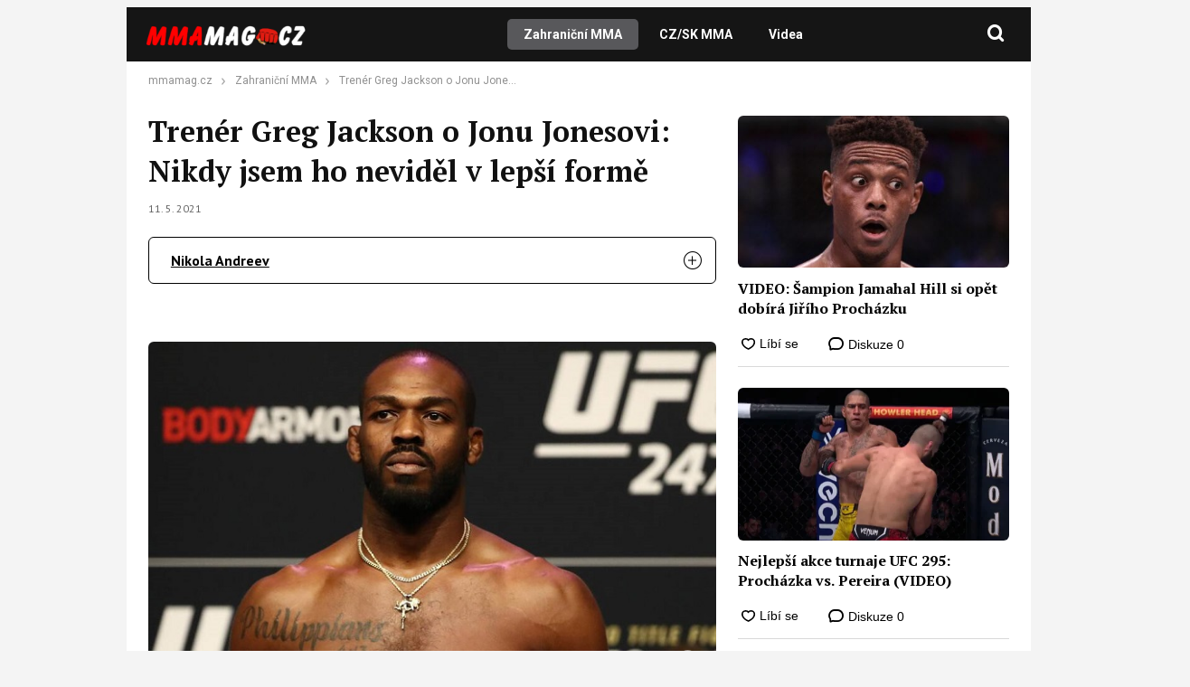

--- FILE ---
content_type: text/html; charset=utf-8
request_url: https://www.google.com/recaptcha/api2/aframe
body_size: 267
content:
<!DOCTYPE HTML><html><head><meta http-equiv="content-type" content="text/html; charset=UTF-8"></head><body><script nonce="pOcG85QH3n5eDNU4pxDc-Q">/** Anti-fraud and anti-abuse applications only. See google.com/recaptcha */ try{var clients={'sodar':'https://pagead2.googlesyndication.com/pagead/sodar?'};window.addEventListener("message",function(a){try{if(a.source===window.parent){var b=JSON.parse(a.data);var c=clients[b['id']];if(c){var d=document.createElement('img');d.src=c+b['params']+'&rc='+(localStorage.getItem("rc::a")?sessionStorage.getItem("rc::b"):"");window.document.body.appendChild(d);sessionStorage.setItem("rc::e",parseInt(sessionStorage.getItem("rc::e")||0)+1);localStorage.setItem("rc::h",'1767550772857');}}}catch(b){}});window.parent.postMessage("_grecaptcha_ready", "*");}catch(b){}</script></body></html>

--- FILE ---
content_type: text/css
request_url: https://www.mmamag.cz/wp-content/plugins/abc-discover-tracking/public/assets/css/abc-discover-tracking-public.css?ver=1750261818
body_size: 938
content:
.abc-discover-article-list {
    max-width: 1000px;
    margin: 15px auto;
}

.abc-discover-article-list > h2,
.abc-discover-list-wrapper > h3 {
    font-size: 16px;
    font-weight: bold;
    font-stretch: normal;
    font-style: normal;
    line-height: 1.2;
    letter-spacing: normal;
    text-align: left;
    color: #000000;
    margin: 15px 0 15px;
}

.abc-discover-list-item {
    display: flex;
    gap: 25px;
    border-bottom: 1px solid #f1eeea;
    padding-bottom: 14px;
    margin-bottom: 15px;
}

.abc-discover-image img {
    max-width: 145px;
    border-radius: 6px;
    /*border: solid 1px #707070;*/
}

.abc-discover-content {
    display: flex;
    align-content: stretch;
    flex-wrap: wrap;
}

.abc-discover-content h2 a,
.abc-discover-content h2 {
    width: 100%;
    font-family: var(--secondary-font);
    font-size: 18px;
    font-weight: 500;
    font-stretch: normal;
    font-style: normal;
    line-height: 1.56;
    letter-spacing: normal;
    text-align: left;
    color: #000;
    text-decoration: none;
}

.abc-discover-content a:hover {
    text-decoration: underline;
}

.abc-discover-info {
    display: flex;
    align-items: center;
    gap: 6px;
    font-family: var(--secondary-font);
    font-size: 12px;
    font-weight: normal;
    font-stretch: normal;
    font-style: normal;
    line-height: 1.3;
    letter-spacing: normal;
    text-align: left;
    color: #727272;
    margin-right: 5px;
}


.abc-discover-info p {
    padding: 0!important;
    margin: 0!important;
    line-height: 1!important;
}

.abc-discover-info img {
    width: 18px;
    margin-top: -1px;
}

/* Grid */



.abc-discover-list-item {
    display: grid;
    grid-template-columns: 145px 1.4fr;
    grid-template-rows: auto auto;
    gap: 0px 15px;
    grid-auto-flow: row;
    grid-template-areas:
        "abc-discover-image abc-discover-content"
        "abc-discover-image abc-discover-action";
}

.abc-discover-action { 
    grid-area: abc-discover-action;
    display: flex;
    align-items: center;
}

.abc-discover-image { grid-area: abc-discover-image; }

.abc-discover-content { grid-area: abc-discover-content; }

/* Grid END */

/* Comments block */
.entry-social-interaction.entry-social-interactions-comments {
    line-height: 1.2;
}

.entry-social-interaction.entry-social-interactions-comments a {
    display: inline-block;
    text-decoration: none;
    color: #000000;
    font-size: 14px;
    font-family: Arial, sans-serif;
}

.entry-social-interaction.entry-social-interactions-comments img {
    width: 14px;
}


.entry-social-interaction.entry-social-interactions-comments svg {
    color: #000000;
    height: 14px;
    position: relative;
    padding-right: 1px;
    top: 2px;
}

.entry-social-interaction.entry-social-interactions-comments a:hover {
    color: #888;
}

.entry-social-interaction.entry-social-interactions-comments a:hover svg {
    color: #888;
}

/* responsive mobile devices */

@media (max-width: 768px) {
    .abc-discover-action { 
        margin-top: 2px;
    }

    .abc-discover-list-item:not(.full-image) {
        display: grid;
        grid-template-columns: 1.4fr 100px;
        grid-template-rows: auto auto;
        gap: 0px 5px;
        grid-auto-flow: row;
        grid-template-areas:
            "abc-discover-content abc-discover-image"
            "abc-discover-action abc-discover-action";
    }
    

    /* crop image and .abc-discover-list-item not have class .full-image */
    .abc-discover-list-item:not(.full-image) .abc-discover-image img {
        width: 100px;
        height: 100px;
        object-fit: cover;
    }

    
    .abc-discover-list-item.no-image {
        display: grid;
        grid-template-columns: 1.4fr 100px;
        grid-template-rows: auto auto;
        gap: 0px 5px;
        grid-auto-flow: row;
        grid-template-areas:
            "abc-discover-content abc-discover-content"
            "abc-discover-action abc-discover-action";
    }

    .abc-discover-list-item.no-image .abc-discover-image {
        display: none;
    }

    .abc-discover-list-item.full-image {
        flex-direction: column;
    }

    .abc-discover-list-item.full-image {
        display: grid;
        grid-template-columns: 1.4fr 100px;
        grid-template-rows: auto auto auto;
        gap: 0px 5px;
        grid-auto-flow: row;
        grid-template-areas:
            "abc-discover-image abc-discover-image"
            "abc-discover-content abc-discover-content"
            "abc-discover-action abc-discover-action";
    }

    .abc-discover-list-item.full-image .abc-discover-image img {
        max-width: 100%;
        width: 100%;
    }

    .abc-discover-content a,.abc-discover-content h2 a, .abc-discover-content h2 {
        width: 100%;
        font-size: 16px;
        line-height: 1.4;
    }

    .abc-discover-info {
        line-height: 1;
        padding-top: 3px;
        font-size: 10px;
        align-items: center;
    }

    .abc-discover-info img {
        width: 14px;
    }

    .abc-discover-info > * {
        margin: 0;
        padding: 0;
    }
}

/* related post in article ADBZ (new theme) */

.entry-content .abc-discover-list-wrapper {
    margin-top: 0.6em;
    padding-bottom: 0.6em;
    padding-top: 0.6em;
    border-bottom: 1px solid #D9D9D9;
    border-top: 1px solid #D9D9D9;
}

.entry-content .abc-discover-content h2 {
    margin-top: 0;
}

.entry-content .abc-discover-content h2 a {
    font-family: 'Roboto', sans-serif !important;
}

.entry-content .abc-discover-action {
    margin-top: 0;
}

.entry-content .abc-discover-info {
    font-family: 'Roboto', sans-serif !important;
}

.abc-discover-list-wrapper a {
    white-space: normal !important
}

.abc-discover-list-wrapper a::after {
    content: none !important;
}

/* related post in article AUTOZIVE (old theme) */

.single-article .abc-discover-list-wrapper {
    padding-bottom: 0.6em;
    padding-top: 0.6em;
    border-bottom: 1px solid #D9D9D9;
    border-top: 1px solid #D9D9D9;
    margin: 20px 0;
}

.single-article .abc-discover-content h2 {
    margin-top: 0;
    padding-top: 0;
    margin-bottom: 0;
}

.single-article .abc-discover-content h2 a {
    --webkit-line-clamp: 2;
    line-clamp: 2;
    font-family: 'Roboto', sans-serif !important;
    -webkit-text-fill-color: black;
    font-weight: 500;
}

.single-article .abc-discover-action {
    margin-top: 0;
}

.single-article .abc-discover-info {
    font-family: 'Roboto', sans-serif !important;
}

.single-article .abc-discover-list-item {
    border-bottom: 0;
    padding-bottom: 0;
    margin-bottom: 0;
}





--- FILE ---
content_type: text/css
request_url: https://www.mmamag.cz/wp-content/themes/webmagazin/assets/css/global.css?ver=1763973899
body_size: 4324
content:
@import url('https://fonts.googleapis.com/css2?family=PT+Sans:ital,wght@0,400;0,700;1,400;1,700&family=PT+Serif:ital,wght@0,400;0,700;1,400;1,700&display=swap');

.pt-sans-regular {
    font-family: "PT Sans", sans-serif;
    font-weight: 400;
    font-style: normal;
  }
  
  .pt-sans-bold {
    font-family: "PT Sans", sans-serif;
    font-weight: 700;
    font-style: normal;
  }
  
  .pt-sans-regular-italic {
    font-family: "PT Sans", sans-serif;
    font-weight: 400;
    font-style: italic;
  }
  
  .pt-sans-bold-italic {
    font-family: "PT Sans", sans-serif;
    font-weight: 700;
    font-style: italic;
  }  

  .pt-serif-regular {
    font-family: "PT Serif", serif;
    font-weight: 400;
    font-style: normal;
  }
  
  .pt-serif-bold {
    font-family: "PT Serif", serif;
    font-weight: 700;
    font-style: normal;
  }
  
  .pt-serif-regular-italic {
    font-family: "PT Serif", serif;
    font-weight: 400;
    font-style: italic;
  }
  
  .pt-serif-bold-italic {
    font-family: "PT Serif", serif;
    font-weight: 700;
    font-style: italic;
  }
  

:root {
    --content-padding: 1.7em;

    --color-primary: #8e7652;
    --color-primary-light: #9b825c;
    --color-primary-dark: #6b5739;

    --content-width: 1100px;
    --header-height: 60px;
}

body {
    /*padding-top: var(--header-height);*/
    background-color: #f4f4f4;
}

@media screen and (max-width: 768px) {
    body{
        overflow: hidden;
    }
}

.site-header {
    position: relative;
    background-color: #000000;
    width: 100%;
    z-index: 2;
    max-width: 1000px;
    margin: auto;
}

.site-header-inner {
    height: var(--header-height);
    padding: 0 calc(0.8 * var(--content-padding));

    display: flex;
    align-items: center;
}

.site-header-content {
    display: flex;
    align-items: center;
    flex: 1;
}

.site-header-toggler {
    display: none;
    width: 44px;
    height: 44px;
    background: no-repeat center center url("../img/menu-toggler.png");
    background-color: rgba(255,255,255,.2);
    background-size: 55% auto;
    margin-left: auto;
    border-radius: 6px;
    transition: background-color 199ms ease-out;
}

body.menu-open .site-header-toggler,
.site-header-toggler:active {
    background-color: #7a6440;
}

body.menu-open .site-header-toggler {
    background-image: url("../img/menu-close.svg?v3");
}

.site-header-additional {
    margin-left: auto;

    display: flex;
    align-items: center;
}

.site-header-additional-search {

}

.site-header-additional-search-form {
    position: relative;
    display: flex;
}

.site-header-additional-search-input {
    display: block;
    flex: 1;
    height: calc(1.7 * var(--content-padding));
    background-color: white;
    border-radius: 5px;
    transition: all 199ms ease-out;
    width: 250px;
    padding: 0;
    max-width: 0;

    position: absolute;
    right: 40px;
    top: 0;
}

.site-header-additional-search-input::placeholder {
    color: #aaa;
}

.site-header-additional-search-btn {
    display: block;
    width: calc(1.7 * var(--content-padding));
    height: calc(1.7 * var(--content-padding));
    flex-shrink: 0;
    background-size: 50% auto;
    border-radius: 5px;
    transition: background-color 199ms ease-out;
}

.site-header-additional-search-form.open .site-header-additional-search-btn {
    border-top-left-radius: 0;
    border-bottom-left-radius: 0;
}

.site-header-additional-search-form.open .site-header-additional-search-input {
    border-top-right-radius: 0;
    border-bottom-right-radius: 0;
    max-width: 300px;

    padding-left: .7em;
    padding-right: .7em;
}

.site-header-additional-search-form.open .site-header-additional-search-btn,
.site-header-additional-search-btn:hover{
    background-color: rgba(0,0,0,.1);
}

.site-logo {
    text-decoration: none;
    display: block;
    width: 117px;
    height: auto;
}

.site-logo img {
    display: block;
    width: 100%;
}

.site-nav {
    display: flex;
    width: 100%;
}

.site-nav .menu {
    display: flex;
    align-items: center;
    width: 100%;
    justify-content: center;
    gap: 15px;
}

.site-nav .menu {
    display: flex;
    align-items: center;
}

.site-nav .menu li {
    position: relative;
}

.site-nav .menu li a {
    font-weight: 600;
    color: white;
    display: block;
    padding:.7em 1.3em;
    border-radius: 5px;
    text-decoration: none;

    transition: background-color 147ms ease-out;
}

.site-nav .menu > li + li {
    margin-left: .3em;
}

.site-nav .menu li.current-menu-item > a,
.site-nav .menu li.current-menu-parent > a,
.site-nav .menu li:hover > a {
    background-color: var(--color-primary-dark);
}

.site-nav .menu li.menu-item-has-children:hover a {
    border-bottom-left-radius: 0;
    border-bottom-right-radius: 0;
}

.site-nav .menu li.menu-item-has-children > a {
    padding-right: 2.5em;
}

.site-nav .menu li.menu-item-has-children::after {
    display: block;
    position: absolute;
    right: 12px;
    content: "";
    top: 50%;
    transform: translateY(-50%);
    width: 10px;
    height: 5px;
    background: no-repeat url('../img/icon/chevron-light-down.png') center center;
    background-size: 100% 100%;
}

.site-nav .menu li .sub-menu {
    display: none;

    padding-top: .7em;
    padding-bottom: .7em;

    position: absolute;
    top:100%;
    left: 0;
    width: 200%;

    border-top-right-radius: 5px;

    background-color: var(--color-primary-dark);
}

.site-nav .menu li:hover .sub-menu {
    display: block;
}

.site-nav .menu li:hover .sub-menu li + li {
    margin-top: .3em;
}

.site-nav .menu li .sub-menu li a {
    display: block;
}

.site-nav .menu li .sub-menu li:hover a {
    text-decoration: underline;
}

.site-nav .menu li .sub-menu li.current-menu-item a {
    text-decoration: underline;
}

/* Tag navigation */

.tag-nav {
    background: #F1EEEA;
    padding: 0;
}

.tag-nav ul{
    display: flex;
    justify-content: space-evenly;
    align-items: center;
    padding: 0 var(--content-padding);
}

.tag-nav ul > li > a {
    font-family: PT Sans;
    font-size: 16px;
    font-weight: 700;
    line-height: 20.7px;
    text-align: center;
    border-radius: 6px;
    color: #8E7652;
    display: inline-block;
    padding: 6px 10px;
    margin: 10px;
    text-decoration: none;
}

.tag-nav  .menu li.current-menu-item > a,
.tag-nav  .menu li.current-menu-parent > a,
.tag-nav  .menu li:hover > a {
    background: #FFFFFF;
}

.tag-nav ul > li > a:hover {
    background: #FFFFFF;
    text-decoration: none;
}
/* Tag navigation END */

/* Team component */

.author-cards-about-us-page {
    background: #F1EEEA;
    padding: 25px 25px 0 25px;
    border-radius: 6px;
    display: flex;
    flex-wrap: wrap;
}

.author-card-about-us-page {
    width: 50%;
    display: flex;
    margin-bottom: 25px;
    gap: 25px;
}

.author-card-about-us-page-image img {
    object-fit: cover;
    width: 100%;
    height: 100%;
}

.author-card-about-us-page-image {
    width: 90px;
    border-radius: 6px;
    overflow: hidden;
    height: 90px;
    /* fill image intro this div */
    background-color: #eee;
    background-size: cover;
    background-position: center center;
}

.author-card-about-us-page-info {
    font-family: PT Sans;
    font-size: 16px;
    font-weight: 400;
    line-height: 20.7px;
    text-align: left;
}

.author-card-about-us-page-name {
    text-decoration: underline;
}

.author-card-about-us-page-position {
    margin-top: 20px;
}

/* Team component END */

/* Accordeon */

.accordeon-container {
    border: 1px solid #8E7652;
    padding: 15px 24px;
    border-radius: 6px;
    position: relative;
}

.accordeon-header {
    display: flex;
    align-items: center;
    color: #8E7652;
}

.accordeon-header h4{
    margin: 0!important;
    font-family: PT Sans!important;
    font-size: 16px!important;
    font-weight: 700!important;
    line-height: 20.7px!important;
    text-align: left!important;
    color: #8E7652!important;
    text-decoration: underline!important;;
}

a.author-link {
    color: #8E7652;
    font-family: PT Sans;
    font-size: 16px;
    font-weight: 700;
    line-height: 20.7px;
    text-align: left;
    padding-right: 5px;
    text-decoration: underline;
}

a.author-email {
    font-family: PT Sans;
    font-size: 16px;
    font-weight: 400;
    line-height: 20.7px;
    text-align: left;
    color: #8E7652;
}

a.author-linkedin {
    text-align: left;
    color: #8E7652;
    font-size: 16px;
}

.toggle-accordeon-icon {
    position: absolute;
    top: 0;
    right: 0;
    font-size: 20px;
    padding: 15px;
    cursor: pointer;
}

.accordeon-post-content .toggle-accordeon-icon {
    width: 100%;
    text-align: right;
}

.toggle-accordeon-icon:hover {
    opacity: 0.7;
}

.accordeon-content-container {
    padding-top: 10px;
}

.accordeon-content-container ul,
.accordeon-content-container ol {
    font-family: PT Sans;
    font-size: 16px;
    font-weight: 700;
    line-height: 24px;
    text-align: left;
    color: #8E7652;
}

.accordeon-invisible-block {
    display: flex;
    align-items: center;
    gap: 6px;
}

.accordeon-content-container,
.accordeon-toggle-content {
    display: none;
}

.accordeon-content-container.show {
    display: block;
}

.accordeon-toggle-content.show {
    display: flex;
}

.accordeon-author-box {
    padding: 24px 0;
}

.accordeon-post-content {
    margin-top: 25px;
}
/* Accordeon END */

/* Table of contents */

.table-special th {
    border: 1px solid #8E7652;
    padding: 15px;
    vertical-align: middle;
    background-color: #8E7652;
    color: white;
}

.table-special td {
    border: 1px solid #8E7652;
    padding: 13px 10px;
    vertical-align: middle;
    font-family: PT Serif;
    font-size: 12px;
    font-weight: 400;
}

td.center-text {
    text-align: center;
}

td.author-post-table {
    font-family: PT Serif;
    font-size: 12px;
    font-weight: 700;
    line-height: 44.16px;
    text-align: left;
}

/* Table of contents END */

.author-post-section {
    padding-top: 80px; 
}

.home-category-articles > h4,
.author-most-read-articles > h4 {
    font-family: PT Sans;
    font-size: 24px;
    font-weight: 700;
    line-height: 31.06px;
    text-align: left;
    color: #8E7652;
}


.author-most-read-articles > h4 {
    margin-top: 45px;
    margin-bottom: 25px;
}

/* author page */
.author-info-section-image-block {
    width: 250px;
    text-decoration: none;
    height: 250px;
    border-radius: 6px;
    overflow: hidden;
    backface-visibility: hidden;
}

.author-info-section-image-block img {
    display: block;
    width: 100%;
    height: 100%;
    object-fit: cover;
    background-color: #eee;
    backface-visibility: hidden;
    transition: transform 199ms cubic-bezier(0, 0, 0.15, 1.17);
}

.author-info-section-education {
    background: #F1EEEA;
    padding: 10px 15px;
    margin-top: 15px;
    border-radius: 6px;
}

.author-info-section {
    display: flex;
    gap: 25px;
}

.author-info-section-sidebar-block {
    max-width: 250px;
}

.author-info-section-content-block {
    width: 100%;
}

.author-most-read-articles {
    margin-top: 25px;
}

.author-most-read-articles {
    margin-top: 25px;
}

.author-education-list ul {
    font-family: PT Sans;
    font-size: 14px;
    font-weight: 400;
    line-height: 28px;
    text-align: left;
    list-style-type: disc;
    padding-left: 15px;
}

.author-education-list ul li {
    display: list-item;
    line-height: 28px;
}

.author-info-section-header h1 {
    font-family: PT Serif;
    font-size: 32px;
    font-weight: 400;
    line-height: 42.4px;
    text-align: left;
}

.author-info-section-header h3 {
    font-family: PT Serif;
    font-size: 14px;
    font-weight: 400;
    line-height: 18.55px;
    text-align: left;
}

.author-info-section-contact-block {
    margin-top: 15px;
}

.author-info-section-social-block {
    display: flex;
    gap: 10px;
    margin-top: 10px;
}

.author-info-section-social-block a {
    padding: 5px 0;
    color: #000;
    text-decoration: none;
}

.author-info-section-social-block a > span {
    color: #000;
    font-size: 18px;
}

/* author END */

.site-content {
    position: relative;
    z-index: 1;
    max-width: 1000px;
    margin: auto;
}


.page-content{
    display: flex;
    justify-content: center;
}

.page-content-inner {
    width: 100%;
    max-width: var(--content-width);
    background-color: white;
    padding: 12px var(--content-padding);
    border-radius: 0;
    padding-bottom: 35px;
}

.site-footer {
    max-width: 1000px;
    margin: 0 auto;
}

.site-footer-a {
    display: flex;
    justify-content: center;
    background-color: #262626;

    color: white;
}

.site-footer-inner {
    width: 100%;
    max-width: var(--content-width);
    border-radius: 20px;
    padding: calc(1.4 * var(--content-padding));
}


.site-footer-inner p {
    font-family: PT Sans;
    font-size: 12px;
    font-weight: 400;
    line-height: 15.53px;
    text-align: left;
    margin-top: 0!important;
}

.site-footer-b {
    display: flex;
    justify-content: center;

    background-color: #f4f4f4;
    color: #aaa;
}


.site-footer-main-cols {
    display: flex;
}

.site-footer-main-col {
    flex: 1;

    display: flex;
}

.site-footer-main-col + .site-footer-main-col {
    margin-left: 2em;
}

.site-footer-main-col-title {
    font-size: 1.2em;
    margin-bottom: .7em;
}

.site-footer-main-col-text {
    line-height: 1.5;
}

.site-footer-main-col-text + .site-footer-social {
    margin-top: var(--content-padding);
}

.site-footer-main-col-contacts  {
    margin-top: 1em;
}

.site-footer-main-col-contacts li {
    line-height: 1.3;
    padding-left: 2em;
    background: no-repeat left center;
    background-size: auto 1em;
}

.site-footer-main-col-contacts li[data-icon="mail"] {
    background-image: url("../img/icon/mail.png");
}

.site-footer-main-col-contacts li[data-icon="phone"] {
    background-image: url("../img/icon/phone.png");
}

.site-footer-main-col-contacts li a {
}

.site-footer-main-col-contacts li + li {
    margin-top: .7em;
}

.site-footer-logo {
    text-decoration: none;
    width: 150px;
    display: block;
}

.site-footer-logo img {
    width: 100%;
    height: auto;
    display: block;
}

.sources-list-wrapper ul {
    list-style-type: disc;
    padding-left: 25px;
    margin-bottom: 45px;
}

.sources-list-wrapper ul li {
    display: list-item;
    line-height: 1.5;
    margin-top: 20px;
}

.sources-list-wrapper ul li a {
    text-decoration: underline;
}

ul#menu-footer-column,
ul#menu-footer {
    display: flex;
    white-space: nowrap;
    gap: 25px;
    padding-left: 25px;
    font-family: PT Sans;
    font-size: 12px;
    font-weight: 400;
    margin-bottom: 4px;
}

.site-footer-social {
    display: flex;
    display: none;
    align-items: center;

    margin-top: auto;
    margin-left: 50px;
}

.site-footer-social a {
    width: 1.3em;
    height: 1.3em;
    background: no-repeat center center;
    background-size: 100% 100%;

    text-decoration: none;
    position: relative;
    top: 0;
    backface-visibility: hidden;
    transition: top 199ms ease-out;
}

.site-footer-social a:hover {
    top: -.2em;
}

.site-footer-social a + a {
    margin-left: 1em;
}

.site-footer-social a[data-icon="facebook"] {
    background-image: url("../img/social/facebook.png");
}

.site-footer-social a[data-icon="instagram"] {
    background-image: url("../img/social/instagram.png");
}

.site-footer-social a[data-icon="linkedin"] {
    background-image: url("../img/social/linkedin.png?v2");
}

.site-footer-main-col-links-column {

}

.site-footer-main-col-links-column li {
    line-height: 1.3;
}

.site-footer-main-col-links-column li  {
    margin-left: .7em;
}

.site-footer-main-col-links-column li a {

}

.site-footer-additional {
    margin-top: 12px;
    padding-top: 24px;
    border-top: 1px solid rgba(255, 255, 255);
}

.site-footer-additional ul {
    display: flex;
    align-items: center;
    font-family: PT Sans;
    font-size: 12px;
    font-weight: 400;
}

.site-footer-additional ul li {

}

.site-footer-additional ul li  + li {
    margin-left: 3em;
}




/** footer links **/
.sidebar-links-link-list {

}

.sidebar-links-link-list-cols {
    margin-top: calc(2 * var(--content-padding));
    display: flex;
}

.sidebar-links-link-list-col {
    display: flex;
    flex-direction: column;

    flex: 1;
}

.sidebar-links-link-list-col + .sidebar-links-link-list-col {
    margin-left: var(--content-padding);
}

.sidebar-links-link-list-col-title {
    font-size: 1.1em;
    padding-left: 1em;
    margin-bottom: .7em;
    background: no-repeat left center url("../img/icon/udalosti247.png");
    background-size: .7em auto;
}

.sidebar-links-link-list-col-items {
    display: flex;
    flex-direction: column;
}

.sidebar-links-link-list-col-items li {
    display: block;
    line-height: 1.3;
}

.sidebar-links-link-list-col-items li + li {
    margin-top: .3em;
}

.sidebar-links-link-list-col-items li a {

}

.pagination{
    margin-top: 40px;
    text-align: center;
}

.pagination a{
    text-decoration: none;  
    display: inline-block;
}

.pagination .page-numbers{
    background-color: #f2efec;
    color: var(--color-primary);
    border-radius: 5px;
    margin: 0.3em;
    padding: 0.7em 1em;
    transition: all 199ms ease-out;
}

.pagination .page-numbers:hover{
    color: #f0f3fe;
    background-color: var(--color-primary);
}

.pagination .current{
    background-color: #8e7652;
    color: #f0f3fe;
    border-radius: 5px;
    margin: 0.3em;
    padding: 0.7em 1em;
}

/* New footer START */

.footerLogoPagesWrap{
    background-color: black;
    display: flex;
    justify-content: center;
}

.footerLogoPages {
    background-color: black;
    display: flex;
    flex-wrap: wrap;
    align-items: center;
    text-align: center;
    padding-top: 20px;
    max-width: var(--content-width);
    width: 100%;
    padding-left: 10px;
}

.footerLogoPages a {
    width: 190px;
    margin-bottom: 15px;
}

.footer-tabs {
    margin-bottom: 24px;
}

.label-interaction {
    display: block;
    font-family: PT Sans;
    font-size: 20px;
    font-weight: 700;
    line-height: 25.88px;
    text-align: left;
    color: #000000;
    text-decoration: underline;
    margin-bottom: 16px;
}

span.nav-tab-item {
    padding: 7px 8px;
    display: inline-block;
    border-radius: 6px;
    margin-right: 12px;
    line-height: 1;
    cursor: pointer;
    border: 1px solid #ffffff;
}

span.nav-tab-item:hover {
    border: 1px solid #8E7652;
}

span.nav-tab-item.active {
    border: 1px solid #8E7652;
}


span.nav-tab-item span.tag-text {
    font-family: PT Sans;
    font-size: 16px;
    font-weight: 400;
    line-height: 20.7px;
    text-align: left;
}


span.nav-tab-item.active span.tag-text {
    text-decoration: underline;
}




.abc-discover-list-item {
    padding-bottom: 23px!important;
    margin-bottom: 24px!important;
}

.abc-discover-content h2 a, .abc-discover-content h2 {
    -webkit-line-clamp: 2;
    line-clamp: 2;
    -moz-box-orient: vertical;
    -webkit-box-orient: vertical;
    overflow: hidden;
    display: -webkit-box;
    display: -moz-box;
}

.abc-discover-image img {
    max-width: 145px;
    min-height: 88px;
    border-radius: 6px;
    object-fit: cover;
}

.abc-discover-action {
    margin-top: 12px;
}

.abc-discover-list-container .abc-discover-list-item:last-child {
    margin-bottom: 0!important;
    padding-bottom: 0!important;
    border-bottom: none;
}

.home-column-main-content .abc-discover-article-list {
    padding-bottom: 0;
    margin-bottom: 0;
}

.seznam-comment-count {
    display: none;
}

@media (max-width: 1200px) {
    .footerLogoPages {
        margin: 0 -3vw;
    }
}

@media (max-width: 520px) {
    .footerLogoPages a {
        width: 175px !important;
    }
        
    .author-card-about-us-page {
        width: 100%;
    }
}

@media (max-width: 520px) {
    .footer__links__desktop {
        display: none;
    }
}

@media(min-width: 520px){
    .footer__links__mobile{
        display: none;
    }
}

/* New footer END */

.site-footer-main-col-links-column{
    display: flex;
    align-items: end;
}

#menu-footer-column,
#menu-footer-column-1{
    display: flex;
}

.armadniZpravodajDesktop{
    display: none;
}

.armadniZpravodajDesktopSecond{
    display: block;
}

.footerMobile{
    display: none;
}

.wm-lightbox-wrapper{
    display: flex;
}

.footer-nav-special-box {
    border-radius: 0;
    padding: calc(var(--content-padding));
    margin: 0 auto 0;
}

.block-container-600 {
    width: 600px;
    margin: 0 auto;
}

.block-container-300 {
    width: 300px;
    margin: 0 auto;
}

@media (max-width: 768px) {
    .wm-lightbox-wrapper{
        position: relative;
    }
    
    .block-container-600 {
        width: 300px;
        margin: 0 auto;
    }
    
    .block-container-300 {
        width: 300px;
        margin: 0 auto;
    }
}

#sitebarAdGallery{
    -ms-flex-negative: 0;
    -ms-flex-preferred-size: 368px;
    background-color: #444;
    box-shadow: -6px -5px 15px rgba(0,0,0,.5);
    -moz-box-sizing: border-box;
    box-sizing: border-box;
    -webkit-flex-basis: 368px;
    flex-basis: 368px;
    -webkit-flex-shrink: 0;
    flex-shrink: 0;
    padding: 0px 34px;
    border-radius: 8px;
}

@media (min-width: 980px) {
    /* Width for Branding ad */
    .page-content-inner {
        width: 1000px !important;
    }
  }

.tag-list .tag-list-footer-show-more-items-left{
    text-decoration: none;
    display: inline-block;
}

.entry-social-interaction.entry-social-interactions-comments {
    margin-top: 1px;
}

.home-category-articles-list .entry-social-interaction.entry-social-interactions-comments,
.home-second-articles-list .entry-social-interaction.entry-social-interactions-comments,
.listing-horizontal-item-wrapper .entry-social-interaction.entry-social-interactions-comments {
    margin-top: 0;
}

/*
.entry-social-interaction.entry-social-interactions-like,
.entry-social-interaction.entry-social-interactions-fb-share {
    margin-top: -2px;
}
    */

/* WP QUIZ PRO START */

.abc_wq_pro_shortcode {
    text-align: center;
}

.abc_wq_pro_quizname {
    margin-bottom: 1em;
}

.abc-wq-pro-button {
    display: inline-block;
    color:#f0f3fe !important;
    background-color: var(--primary-color);
    margin: 0.3em;
    padding: 0.7em 1em;
    cursor: pointer;
    text-decoration: none !important;
    border-radius: 5px;
    user-select: none;
    transition: all 199ms ease-out;
}

.abc-wq-pro-button:hover {
    color: #000 !important;
    background-color: var(--accent-color);
}

.wq_retakeQuizBtn, .wq_singleQuestionWrapper .wq_continue button {
    background-color: #04856F !important;
}

.wq_quizProgressBar>span {
    background-color: #04856F !important;
}

.wq-skin-traditional.wq-should-show-correct-answer .wq_singleAnswerCtr.wq_correctAnswer {
    background-color: #04856F !important;
}

.wq_triviaQuestionExplanation .wq-explanation-head-correct {
    color: #04856F !important;
}

.wq-checked-answers-list .is-correct {
    color: #04856F !important;
}

.wq-skin-traditional.wq-should-show-correct-answer .wq_singleAnswerCtr.wq_incorrectAnswer {
    background-color: #ef233c !important;
}

.wq_triviaQuestionExplanation .wq-explanation-head-incorrect {
    color: #ef233c !important;
}

.wq-checked-answers-list .is-incorrect {
    color: #ef233c !important;
}

.wq_singleQuestionWrapper .wq_continue {
    text-align: right !important;
}

@media(max-width:1200px) {
    .single-article__sidebar.quiz__sidebar {
        display: block;
    }
    .single-article.quiz__article {
        flex-direction: column;
    }
}

.wq-result-title {
    margin-top: 10px;
}

.wq-results p {
    margin-bottom: 10px !important;
}

.wq_continue a {
    font-size: 18px;
    font-weight: bold;
    margin: 30px 0 10px 0;
    padding: 12px;
    cursor: pointer;
    color: white;
    border: 0;
    border-radius: 4px;
    background-color: #04856F !important;
    box-shadow: none;
    text-decoration: none;
    display: inline-block;
}

/* WP QUIZ PRO END */

--- FILE ---
content_type: text/css
request_url: https://www.mmamag.cz/wp-content/themes/mmamag/assets/css/palette-base.css?ver=1.0.22
body_size: 122
content:
:root {
    /* Primáry font */
    --primary-font: 'Roboto', sans-serif;
    --primary-font-rgba: rgba(0, 202, 144, 0.7);
    --darker-primary-font-rgba: rgba(0, 202, 144, 0.9);
    --secondary-font: 'Roboto', sans-serif;

    --primary-color: #4db2ec;
    --darker-primary-color: #00113b;
    --darker-primary-color-rgba: rgba(19, 51, 56, 0.7);
    --secondary-color: #151515;
    --button-color: #14242f;
    --accent-color: #ffffff;
    --navigation-color: ;
    --icon-color: #000000;

    --gradient-linky: linear-gradient(to right, #133338 0%, #133338 100%);
    --gradient-nadpisu: linear-gradient(to right, #3c6856 0%, #133338 100%);

    --barva-textu-paticka: #133338;
    --barva-textu-api-clanky: #133338;
    --barva-textu-dalsi-clanky: #133338;

    --barva-atributy-clanku: #00ca90;
    --barva-ikon-atributu-clanku: #00ca90;
    --barva-textu-paticka-hover: #00ca90;

    --barva-pozadi-tlacitka: #b9b9b9;
    --barva-textu-tlacitka: #ffffff;
    --barva-pozadi-stitku-hover: #9ddecc;
    --barva-pozadi-share-tlacitek: #9ddecc;
    --barva-tlacitka-hledat: #00ca90;
    --barva-tlacitka-hledat-hover: #9ddecc;
    --barva-dalsi-clanky: #133338;
    --barva-ikona-menu: #00ca90;
    --barva-linky-mobilni-menu: #9ddecc;
    --barva-hodnot-atributy-clanku: #133338;
    --barva-textu-jine-weby: #133338;
    --barva-share-tlacitek: ;
    --barva-nadpisu-vypisu-clanku: #00ca90;
    
    /* Color of cosutom font icons */
    --barva-ikon-custom-font: #2cccd3;

}

.icon-search:before {
    content: "\e912";
}

--- FILE ---
content_type: text/css
request_url: https://www.mmamag.cz/wp-content/themes/mmamag/assets/css/global-child.css?ver=1.0.22
body_size: 704
content:
.site-header {
    background-color: var(--secondary-color);
}

.site-nav .menu li:hover > a {
    background-color: var(--primary-color);
}

.site-nav .menu li a {
    color: var(--accent-color);
}

.sidebar-recommendations-title {
    color: var(--primary-color);
}

/*
body * {
    font-family: var(--primary-font);
}
*/

a.link {
    color: var(--primary-color);
}

.home-category-articles-footer-load-more {
    color: var(--primary-color);
}

.listing-horizontal-item-social-item {
    color: var(--primary-color);
}

.branded-article-share-item {
    color: var(--primary-color);
}

.wm-table-of-contents {
    background-color: var(--secondary-color);
}

.mce h2,
.mce h3,
.mce h4,
.mce a {
    color: #000000;
}

.accordeon-header h4 {
    color: #000000 !important;
}

.accordeon-content-container ul, .accordeon-content-container ol {
    color: #000000;
}

.wm-table-of-contents ol li a {
    color: var(--primary-color);
}

strong {
    font-weight: bold;
    color: #000000;
}

.entry-tags {
    border: 1px solid var(--primary-color);
}

.entry-tags-list-item {
    background-color: #F0F0F0;
    color: #000000;
}

.entry-tags-list-item:hover {
    background-color: var(--darker-primary-color);
}

.entry-author {
    background-color: #e8e8e8;
}
.mce > .wp-block-image img {
    width: 100%!important;
}

.entry-related-title {
    color: var(--primary-color);
}

.site-footer-a {
    color: var(--barva-textu-paticka);
    background-color: var(--secondary-color);
}

[class^="icon-"], [class*=" icon-"] {
    color:  var(--icon-color);
}

.wp-block-image-source-icon [class^="icon-"],.wp-block-image-source-icon  [class*=" icon-"] {
    color:  #ffffff;
}

/* h1 Title*/
.entry-title,
.home-column-main-content-title{
    color: #111111;
}

a.author-link{
    color: #000000;
}

.accordeon-container{
    border: 1px solid #000000;
}

/* Back to article button */
.entry-back-to-article-cta{
    color: var(--primary-color);
    background: #000000 no-repeat .7em center url(../../img/icon/chevron-light-left.png);
}

/* Site navigation current active menu item */

.site-nav .menu li.current-menu-parent > a,
.site-nav .menu li.current-menu-item > a{
    background-color: #58585B;
}

/*
.branded-article-title a,
.home-second-article-title {
    font-family: var(--primary-font);
}
*/

.tag-nav {
    background: #ffffff;
}

.tag-nav ul > li > a {
    color: #000000;
    /*
    font-family: var(--primary-font);
    */
}

span.nav-tab-item.active {
    border: 1px solid #000000;
}

a.author-email {
    color: #FF0000;
}

strong {
    font-weight: bold;
    color: #000000;
}

.tag-nav .menu li.current-menu-item > a,
.tag-nav .menu li.current-menu-parent > a,
.tag-nav .menu li:hover > a {
    background: #000000;
    color: #ffffff;
}

body {
    background-color: #f4f4f4;
}

.pagination .page-numbers {
    background: var(--secondary-color);
    background-color: #ffffff;
    color: #111111;
}

.pagination .page-numbers:hover {
    background-color: var(--primary-color);
}

.pagination .current {
    background: var(--secondary-color);
    color: #ffffff;
}

.site-footer-main-col-links-column li a{
    color: #ffffff;
}

.site-footer-additional ul li{
    color: #ffffff;
}

.site-header-additional-search-btn [class^="icon-"],
.site-header-additional-search-btn  [class*=" icon-"] {
    color: #ffffff!important;
}

.site-logo {
    width: 180px;
}

.home-category-articles-title a.link {
    color: #FE0000;
}

body.menu-open .site-header-toggler, .site-header-toggler:active {
    background-color: #262626;
}

.author-info-section p a {
    text-decoration: underline;
}

.author-info-section p a:hover {
    text-decoration: none;
}

@media (max-width: 1100px) {
    .site-header-additional-search-btn {
        background-color: #4db2ec!important;
    }
    .site-nav .menu li.current-menu-item > a::after,
    .site-nav .menu li.current-menu-parent > a::after,
    .site-nav .menu li:hover > a::after {
        background-color: #4db2ec!important;
    }
}

@media (max-width: 768px) {
    .site-footer-social a,
    .site-footer-social a:hover {
        top: 0;
    }
    .site-footer-a {
        color: #ffffff;
    }body {
        padding-top: 0!important;
    }
}

--- FILE ---
content_type: text/css
request_url: https://www.mmamag.cz/wp-content/themes/webmagazin/src/adbz/blocks.css?ver=1732863737
body_size: 63
content:
/** abc media info box **/

.mce .block-info-box {
    background: #8e76521f no-repeat right 1em top 1em url("../../assets/img/icon/info.png");
    background-size: 1em auto;
    padding: 1em;
    margin-top: calc(2 * 1em);
    margin-bottom: calc(2 * 1em);

    border-radius: 8px;
}

.mce .block-info-box.box-type-red h3 {
}

.mce .block-info-box h3 {
    margin: 0;
    color: var(--color-primary);
    font-weight: bold;
    line-height: 1.4;
    font-size: 1.2em;
}

.mce .block-info-box p {
    margin: 0;
    white-space: pre-line;
}

.mce .block-info-box h3 + p {
    margin-top: .7em;
}


.mce .block-info-box.box-type-red {
    background-image: url("../../assets/img/icon/info-red.png");
    background-color: rgba(255, 0, 0, 0.08);
    color: red;
}

.mce .block-info-box.box-type-green {
    background-image: url("../../assets/img/icon/info-green.png");
    background-color: rgba(0, 128, 0, 0.08);
    color: green;
}

.mce .block-info-box * {
    color: inherit!important;
}



/** content list **/
.mce .block-content-list {
    margin-top: 2em;
    margin-bottom: 2em;
    background-color: #8e76521f;
    border-radius: 10px;
    padding: var(--content-padding);
}

.mce .block-content-list h2 {
    margin: 0;
    font-size: 1.2em;
    font-weight: bold;
    margin-bottom: 0.7em;
}

.mce .block-content-list ol {

}

.mce .block-content-list ol li {

}

--- FILE ---
content_type: text/css
request_url: https://www.mmamag.cz/wp-content/themes/webmagazin/assets/css/responsive-tablet-global.css?ver=1734164759
body_size: 582
content:

/** temp **/
.only-desktop {
    display: none!important;
}

body {
    --content-width: 768px;
}

.site-header-inner {
    padding-left: var(--content-padding);
    padding-right: var(--content-padding);
}

.site-header-content {
    position: fixed;
    top: calc(var(--header-height) + var(--wp-admin--admin-bar--height, 0px));

    right: 0;
    bottom: 0;
    height: 100%;
    background-color: #262626e8;
    min-width: 300px;
    width: 30vw;
    z-index: 21;
    overflow-y: auto;
    -webkit-overflow-scrolling: touch;
    transform: translateX(100%);
    transition: transform 399ms cubic-bezier(0, 0, 0, 1.28);
    backdrop-filter: blur(3px);
    margin: 0;

    padding-top: var(--content-padding);

    display: flex;
    flex-direction: column;
    align-items: initial;
}


.site-nav {
    padding: var(--content-padding) 0;
    order: 2;
}

.site-nav .menu {
    display: flex;
    flex-direction: column;
    align-items: initial;
}

.site-nav .menu li {
    margin-left: .3em;
}

.site-nav .menu > li + li {
    margin-top: .85em;
}

.site-nav .menu li a {
    padding: .85em var(--content-padding);
    text-shadow: 0 1px 1px rgba(0,0,0,.2);
    border-radius: 0;
}

.site-nav .menu .sub-menu {
    display: none;
}

.site-nav .menu li.menu-item-has-children::after {
    display: none;
}

.site-nav .menu li.current-menu-item > a,
.site-nav .menu li.current-menu-parent > a,
.site-nav .menu li:hover > a {
    background-color: initial;
    position: relative;
}

.site-nav .menu li.current-menu-item > a::after,
.site-nav .menu li.current-menu-parent > a::after,
.site-nav .menu li:hover > a::after {
    display: block;
    position: absolute;
    right: 100%;
    height: 100%;
    top: 0;
    width: 3px;
    background-color: var(--color-primary);

    content: "";
}

.site-nav .menu li.offset {
    margin-top: 2em;
    padding-top: 2em;
    position: relative;
}

.site-nav .menu .offset::before {
    display: block;
    content: "";

    width: 70%;
    min-width: 150px;
    height: 1px;

    background-color: var(--color-primary);

    bottom: 100%;
    left: var(--content-padding);
    position: absolute;
}

.site-nav .menu li.offset + .offset {
    margin-top: .7em;
    padding-top: initial;
}

.site-nav .menu li.offset + .offset::before {
    display: none;
}


.site-nav .menu .offset + .offset {

}

.site-nav .menu .offset a {
    font-weight: normal;
}

.site-header-additional {
    order: 1;

    margin: initial;
    padding: 0 var(--content-padding);
    display: block;
}

.site-header-additional-search-input {
    background-color: #1a1919;
    max-width: initial!important;
    padding: 0 0.7em;
    padding-left: var(--content-padding);
    height: 44px;
    border-bottom-right-radius: 0;
    border-top-right-radius: 0;
}

.site-header-additional-search-input,
.site-header-additional-search-input:active {
    color: white;
}

.site-header-additional-search-btn {
    background-color: var(--color-primary);
    height: 44px;
    width: 44px;

    border-bottom-left-radius: 0;
    border-top-left-radius: 0;
}

body.menu-open .site-header-content {
    transform: translateX(0);

    padding: var(--content-padding);
    min-width: 70vw;
}

.site-header-additional {
    padding: 0;
}

.site-header-toggler {
    display: block;
}

.home-columns {
    flex-direction: column;
}

.home-column-sidebar {
    width: initial;
    margin-left: initial;
    margin-top: var(--content-padding);
}


.sidebar-links-link-list-cols {
    flex-wrap: wrap;
}

.sidebar-links-link-list-col {
    flex: 1 1 30%;
    margin-bottom: var(--content-padding);
}

.sidebar-links-link-list-col + .sidebar-links-link-list-col {
    margin-left: initial;
}

--- FILE ---
content_type: text/css
request_url: https://www.mmamag.cz/wp-content/themes/webmagazin/assets/css/responsive-mobile-global.css?ver=1734164759
body_size: 1042
content:
body {
    --content-width: 480px;

    --content-padding: 1em ;

}

.page-content {
    margin-left: var(--content-padding);
    margin-right: var(--content-padding);
}

.site-header-content {
    right: initial;
    left: 0;
    transform: translateX(-100%);

    min-width: 35vw;
    width: auto;
    padding: calc(1.7 * var(--content-padding));
}


.home-columns {
    display: block;
}


/** home **/
.branded-article {
    padding-left: initial;
}

.branded-article  .branded-article-meta {
    order: 1;
    margin: 15px 0 10px !important;
}
.branded-article-title {
    order: 2;
}

.branded-article-image {
    position: static;
    width: 100%;
    border-radius: 6px;
    order: 0;
    height: 30vh;
    overflow: hidden;
    display: block;
}

.branded-article-image img {
    object-fit: cover;
    object-position: center center;
    width: 100%;
    height: 100%;
    min-height: initial;
}

.branded-article-title {
    margin-bottom: .7em;
    font-size: 1.3em;
}

/*
.branded-article-meta {
    margin-top: 1em;
    margin-bottom: 1em;
}
*/

.home-second-articles-list {
    margin-top: calc(2 * var(--content-padding));
    flex-wrap: nowrap;
    flex-direction: column;
}

.home-second-article {
    max-width: initial;
    position: relative;
    /*
    padding-left: calc(50% + var(--content-padding));
    */
    min-height: 120px;
}

.home-second-article:nth-child(3n - 1) {
    margin-left: unset;
    margin-right: unset;
}

.home-second-article + .home-second-article {
    margin-left: initial;
    margin-top: 1em;
}

.home-second-article-image {
    /*
    width: 50%;
    position:absolute;
    */
    left: 0;
    top: 0;
    height: 100%;
}

.home-second-article-title {
    margin-top: initial;
}




/** footer **/
.site-footer-main-cols {
    flex-direction: column;
}

.site-footer-main-col {
    align-items: center;
    width: 100%;
    text-align: center;
}

.site-footer-main-col + .site-footer-main-col {
    margin-left: initial;
    margin-top: 3em;
}

.site-footer-main-col{
    margin-top: 0em!important;
}

.site-footer-additional ul li + li{
    margin-left: 15px;
}

.site-footer-social{
    margin-left: 0;
}

.sidebar-links-link-list-col {
    flex:  1 1 50%;
    margin-bottom: calc(2 * var(--content-padding));
}

.site-footer-b {
    text-align: center;
}

.accordeon-header {
    display: block;
}

.accordeon-header a.author-link {
    margin-bottom: 0.3em;
    display: inline-block;
}


@media (max-width: 768px) {
    .listing-horizontal-item-header {
        order: 1;
        padding-top: 12px;
    }
    /*.home-second-article-image {
        width: 180px;
        height: 120px;
    }

    .home-second-article {
        padding-left: calc(180px + var(--content-padding));
        min-height: 120px;
    }*/

    .site-header-additional-search {
        display: flex;
        width: 100%;
    }
    .site-header-additional-search-form {
        position: relative;
        display: flex;
        width: 100%;
    }

    .site-nav {
        display: flex;
        width: 100%;
    }
    .site-header-additional-search-input {
        position: relative;
        width: 100%;
        right: 0;
    }
        
    .site-header-additional-search-form.open .site-header-additional-search-input {
        border-top-right-radius: 0;
        border-bottom-right-radius: 0;
        max-width: 100%;
        padding-left:  var(--content-padding);
    }

    .tag-nav {
        overflow-y: hidden;
        scroll-behavior: smooth;
    }

    .tag-nav ul {
        overflow-x: auto;
    }

    .author-info-section {
        display: flex;
        gap: 25px;
        flex-wrap: wrap;
    }
    .author-info-section-sidebar-block {
        max-width: 100%;
        width: 100%;
    }
    .author-info-section-content-block {
        width: 100%;
    }

    /* MUST BE FIXED FIX ME */
    .wp-block-image-source {
        display: none;
    }
}

@media (max-width: 480px) {
    body {
        --content-padding: 1.4em;
        padding-top: 0;
    }

    .page-content {
        margin: 0;
        max-width: initial;
        width: initial;
    }

    .page-content-inner {
        border-radius: 0;
    }

    .site-header-content {
        min-width: 100%;
    }
    .mce > .wp-block-image figcaption {
        padding: 0 23px;
    }
    .abc-discover-info {
        font-size: 12px!important;
    }

    .abc-discover-image.full-image {
        margin-bottom: 12px;
    }
}

@media (max-width: 280px) {
    body {
        --content-padding: 1em;
    }
}

.pagination .page-numbers,
.pagination .current{
    font-size: 12px;
    padding: 0.7em 0.7em;
    margin: 0.2em;
}

#menu-footer-column{
    margin-top: 18px;
}
.footerLogoPages,
.site-footer-additional ul{
    justify-content: center;
}

.armadniZpravodajDesktop{
    display: none;
}

.armadniZpravodajDesktopSecond{
    display: block;
}

.armadniZpravodajDesktopMobile,
.footerDesktop{
    display: none;
}

.footerMobile{
    display: block;
}

.site-footer-social{
    align-items: end;
}

#menu-item-202326 > a{
    margin-left: 0px;
}

.site-footer-social a{
    margin-left: 13px;
}


@media screen and (max-width: 375px) {
    .site-footer-logo,
    #menu-footer-column{
        margin-left: 0px;
    }
}

.site-footer-social{
    display: flex;
    justify-content: center;
}

.site-footer-main-col-mobile{
    display: flex;
    justify-content: center;
}

#sitebarAdGallery{
    display: none;
}

--- FILE ---
content_type: application/javascript; charset=utf-8
request_url: https://fundingchoicesmessages.google.com/f/AGSKWxW4-XkmPTzgu3a-cxcVQphLrVfM6fe6uwI_QdDzXT7ONrxiPaZSWXYNAOvtF7w4NaSLA5LWE6w1DyF837L4gX3jitzbJPVq8cT2YejG4LK3J9MAhs9Obn_9CqP1Uj1tI8cyTmXGSyoIYl8UzU6Ku--fQCDERmsS3Ngj8G4OCTSzpmr6DaY6wdQ5DFft/_/jgcabd-detect-/adv_vert./adshow__ad1a./txt_adv.
body_size: -1291
content:
window['00ac1717-d11f-49cf-83ee-dbf2b5afa055'] = true;

--- FILE ---
content_type: image/svg+xml
request_url: https://www.mmamag.cz/wp-content/plugins/abc-discover-tracking/public/assets/img/favicons/mmamag.svg
body_size: 2230
content:
<?xml version="1.0" encoding="UTF-8"?>
<!DOCTYPE svg PUBLIC "-//W3C//DTD SVG 1.1//EN" "http://www.w3.org/Graphics/SVG/1.1/DTD/svg11.dtd">
<svg xmlns="http://www.w3.org/2000/svg" version="1.1" width="200px" height="200px" style="shape-rendering:geometricPrecision; text-rendering:geometricPrecision; image-rendering:optimizeQuality; fill-rule:evenodd; clip-rule:evenodd" xmlns:xlink="http://www.w3.org/1999/xlink">
<g><path style="opacity:1" fill="#fefefe" d="M -0.5,-0.5 C 66.1667,-0.5 132.833,-0.5 199.5,-0.5C 199.5,66.1667 199.5,132.833 199.5,199.5C 132.833,199.5 66.1667,199.5 -0.5,199.5C -0.5,132.833 -0.5,66.1667 -0.5,-0.5 Z"/></g>
<g><path style="opacity:1" fill="#de1d12" d="M 181.5,96.5 C 181.452,103.197 180.952,109.864 180,116.5C 176.301,126.23 171.801,135.564 166.5,144.5C 164.809,146.256 162.809,146.756 160.5,146C 156.025,144.598 152.025,142.431 148.5,139.5C 150.646,121.848 152.646,104.182 154.5,86.5C 152.876,86.3601 151.71,87.0267 151,88.5C 149.159,99.094 147.826,109.761 147,120.5C 145.606,128.534 142.773,135.867 138.5,142.5C 131.396,142.916 124.896,141.249 119,137.5C 118.503,134.854 118.336,132.187 118.5,129.5C 119.539,112.502 120.539,95.5023 121.5,78.5C 120.167,78.5 118.833,78.5 117.5,78.5C 116.716,96.628 114.883,114.628 112,132.5C 107.365,138.547 101.198,140.714 93.5,139C 89,137.167 85.8333,134 84,129.5C 84.5515,110.181 85.0515,90.8476 85.5,71.5C 84.5,71.5 83.5,71.5 82.5,71.5C 81.3318,90.1869 79.8318,108.854 78,127.5C 70.6061,132.995 63.4394,132.661 56.5,126.5C 53.7504,122.995 52.0837,118.995 51.5,114.5C 52.8645,97.4663 52.5312,80.4663 50.5,63.5C 49.5,63.5 48.5,63.5 47.5,63.5C 47.7851,67.9981 48.1184,72.4981 48.5,77C 46.9197,87.7723 46.253,98.6056 46.5,109.5C 41.0401,113.402 35.3734,117.069 29.5,120.5C 26.9649,119.651 24.4649,118.651 22,117.5C 21.0979,117.743 20.2646,118.077 19.5,118.5C 16.2514,112.757 15.7514,106.757 18,100.5C 26.8281,90.1883 34.1614,78.855 40,66.5C 42.3989,60.6366 44.3989,54.6366 46,48.5C 53.7046,41.3705 62.8712,37.5372 73.5,37C 103.888,34.8476 132.888,40.1809 160.5,53C 173.122,58.7253 179.956,68.5587 181,82.5C 181.499,87.1548 181.666,91.8215 181.5,96.5 Z"/></g>
<g><path style="opacity:1" fill="#630f0b" d="M 56.5,126.5 C 55.5,126.833 54.8333,127.5 54.5,128.5C 52.1091,122.051 49.4425,115.718 46.5,109.5C 46.253,98.6056 46.9197,87.7723 48.5,77C 48.1184,72.4981 47.7851,67.9981 47.5,63.5C 48.5,63.5 49.5,63.5 50.5,63.5C 52.5312,80.4663 52.8645,97.4663 51.5,114.5C 52.0837,118.995 53.7504,122.995 56.5,126.5 Z"/></g>
<g><path style="opacity:1" fill="#610e0b" d="M 61.5,62.5 C 67.5629,61.8377 73.2296,63.0044 78.5,66C 79.3366,67.0113 79.67,68.1779 79.5,69.5C 71.8127,69.5403 64.1461,69.207 56.5,68.5C 56.7492,65.2556 58.4159,63.2556 61.5,62.5 Z"/></g>
<g><path style="opacity:1" fill="#630e0b" d="M 94.5,67.5 C 100.049,67.0871 105.382,67.9204 110.5,70C 112.64,70.9733 114.307,72.4733 115.5,74.5C 114.333,74.8333 113.167,75.1667 112,75.5C 104.862,74.2267 97.6951,73.2267 90.5,72.5C 90.281,71.325 90.6143,70.325 91.5,69.5C 92.7387,69.0576 93.7387,68.3909 94.5,67.5 Z"/></g>
<g><path style="opacity:1" fill="#130a06" d="M 118.5,129.5 C 118.07,133.442 116.736,137.109 114.5,140.5C 115.009,144.592 117.342,146.592 121.5,146.5C 127.33,145.291 132.997,143.957 138.5,142.5C 142.773,135.867 145.606,128.534 147,120.5C 147.826,109.761 149.159,99.094 151,88.5C 151.71,87.0267 152.876,86.3601 154.5,86.5C 152.646,104.182 150.646,121.848 148.5,139.5C 145.724,142.51 146.058,145.344 149.5,148C 153.768,148.534 157.768,149.867 161.5,152C 162.598,152.77 162.598,153.603 161.5,154.5C 155.93,155.866 150.264,156.533 144.5,156.5C 129.563,155.593 114.73,153.926 100,151.5C 98.0762,151.581 96.2429,151.914 94.5,152.5C 89.3348,144.333 82.3348,138.333 73.5,134.5C 67.9304,136.176 62.5971,135.676 57.5,133C 55.8588,131.871 54.8588,130.371 54.5,128.5C 54.8333,127.5 55.5,126.833 56.5,126.5C 63.4394,132.661 70.6061,132.995 78,127.5C 79.8318,108.854 81.3318,90.1869 82.5,71.5C 83.5,71.5 84.5,71.5 85.5,71.5C 85.0515,90.8476 84.5515,110.181 84,129.5C 85.8333,134 89,137.167 93.5,139C 101.198,140.714 107.365,138.547 112,132.5C 114.883,114.628 116.716,96.628 117.5,78.5C 118.833,78.5 120.167,78.5 121.5,78.5C 120.539,95.5023 119.539,112.502 118.5,129.5 Z"/></g>
<g><path style="opacity:1" fill="#5f0d0a" d="M 128.5,75.5 C 135.391,74.9013 142.058,75.7346 148.5,78C 151.388,80.2958 150.888,81.4624 147,81.5C 140.85,80.8233 134.683,80.3233 128.5,80C 127.692,79.6924 127.025,79.1924 126.5,78.5C 127.193,77.4822 127.859,76.4822 128.5,75.5 Z"/></g>
<g><path style="opacity:1" fill="#630e0b" d="M 159.5,79.5 C 165.687,79.6979 171.687,80.8646 177.5,83C 181.687,85.801 181.354,87.301 176.5,87.5C 169.823,86.4982 163.157,85.4982 156.5,84.5C 156.31,82.0411 157.31,80.3745 159.5,79.5 Z"/></g>
<g><path style="opacity:1" fill="#6b4132" d="M 181.5,96.5 C 182.268,97.2625 182.768,98.2625 183,99.5C 183.667,105.5 183.667,111.5 183,117.5C 178.696,130.106 172.696,141.773 165,152.5C 164.184,153.823 163.017,154.489 161.5,154.5C 162.598,153.603 162.598,152.77 161.5,152C 157.768,149.867 153.768,148.534 149.5,148C 146.058,145.344 145.724,142.51 148.5,139.5C 152.025,142.431 156.025,144.598 160.5,146C 162.809,146.756 164.809,146.256 166.5,144.5C 171.801,135.564 176.301,126.23 180,116.5C 180.952,109.864 181.452,103.197 181.5,96.5 Z"/></g>
<g><path style="opacity:1" fill="#cc9751" d="M 46.5,109.5 C 49.4425,115.718 52.1091,122.051 54.5,128.5C 54.8588,130.371 55.8588,131.871 57.5,133C 62.5971,135.676 67.9304,136.176 73.5,134.5C 82.3348,138.333 89.3348,144.333 94.5,152.5C 93.5,154.5 92.5,156.5 91.5,158.5C 89.2872,157.227 86.9538,156.227 84.5,155.5C 84.3337,148.191 80.6671,145.691 73.5,148C 70.8936,148.792 68.8936,150.292 67.5,152.5C 58.0184,150.011 49.185,146.011 41,140.5C 39.6903,136.3 41.1903,133.633 45.5,132.5C 46.3857,131.675 46.719,130.675 46.5,129.5C 44.3193,129.284 42.6526,130.117 41.5,132C 40.1667,132.667 38.8333,132.667 37.5,132C 34.198,128.544 31.5313,124.711 29.5,120.5C 35.3734,117.069 41.0401,113.402 46.5,109.5 Z"/></g>
<g><path style="opacity:1" fill="#2c231c" d="M 29.5,120.5 C 31.5313,124.711 34.198,128.544 37.5,132C 38.8333,132.667 40.1667,132.667 41.5,132C 42.6526,130.117 44.3193,129.284 46.5,129.5C 46.719,130.675 46.3857,131.675 45.5,132.5C 41.1903,133.633 39.6903,136.3 41,140.5C 49.185,146.011 58.0184,150.011 67.5,152.5C 71.2157,155.446 75.3824,157.779 80,159.5C 82.0067,158.656 83.5067,157.323 84.5,155.5C 86.9538,156.227 89.2872,157.227 91.5,158.5C 89.3734,164.125 85.3734,165.958 79.5,164C 67.1591,157.887 54.4925,152.553 41.5,148C 33.5646,138.572 26.2312,128.738 19.5,118.5C 20.2646,118.077 21.0979,117.743 22,117.5C 24.4649,118.651 26.9649,119.651 29.5,120.5 Z"/></g>
<g><path style="opacity:1" fill="#63392a" d="M 118.5,129.5 C 118.336,132.187 118.503,134.854 119,137.5C 124.896,141.249 131.396,142.916 138.5,142.5C 132.997,143.957 127.33,145.291 121.5,146.5C 117.342,146.592 115.009,144.592 114.5,140.5C 116.736,137.109 118.07,133.442 118.5,129.5 Z"/></g>
<g><path style="opacity:1" fill="#651d12" d="M 54.5,137.5 C 55.4778,137.811 56.1445,138.478 56.5,139.5C 53.6488,144.466 50.3154,144.799 46.5,140.5C 49.447,139.92 52.1137,138.92 54.5,137.5 Z"/></g>
<g><path style="opacity:1" fill="#debab8" d="M 84.5,155.5 C 83.5067,157.323 82.0067,158.656 80,159.5C 75.3824,157.779 71.2157,155.446 67.5,152.5C 68.8936,150.292 70.8936,148.792 73.5,148C 80.6671,145.691 84.3337,148.191 84.5,155.5 Z"/></g>
</svg>


--- FILE ---
content_type: image/svg+xml
request_url: https://www.mmamag.cz/wp-content/plugins/abc-discover-tracking/public/assets/img/favicons/vipzivot.svg
body_size: 230
content:
<svg width="180" height="180" viewBox="0 0 180 180" fill="none" xmlns="http://www.w3.org/2000/svg">
<path d="M0 0H180V180H0V0Z" fill="#EE3124"/>
<path d="M141.43 99.4776L121.187 99.4229L123.758 84.596L142.087 84.6507C144.458 84.6507 146.628 84.2312 148.598 83.3923C150.567 82.5169 152.19 81.2585 153.467 79.6172C154.744 77.9758 155.564 75.9333 155.929 73.4895C156.257 71.4833 156.203 69.6049 155.765 67.8541C155.327 66.1033 154.47 64.6626 153.193 63.5319C151.917 62.4012 150.166 61.7811 147.941 61.6717L134.865 61.617L123.594 126.451H104.883L118.67 46.79L148.543 46.8448C153.759 46.9542 158.428 48.0849 162.549 50.2369C166.671 52.3889 169.862 55.4163 172.124 59.3191C174.385 63.2218 175.297 67.9088 174.859 73.38C174.385 79.2889 172.507 84.1765 169.224 88.0428C165.978 91.9091 161.893 94.7906 156.969 96.6873C152.081 98.5475 146.902 99.4776 141.43 99.4776Z" fill="white"/>
<path d="M105.76 46.79L91.9722 126.451H73.2607L87.1029 46.79H105.76Z" fill="white"/>
<path d="M32.9919 106.918L58.2688 46.79H79.7706L41.1987 126.451H27.2472L32.9919 106.918ZM27.6849 46.79L34.3597 108.615L34.1409 126.451H20.7912L7.33203 46.79H27.6849Z" fill="white"/>
</svg>
